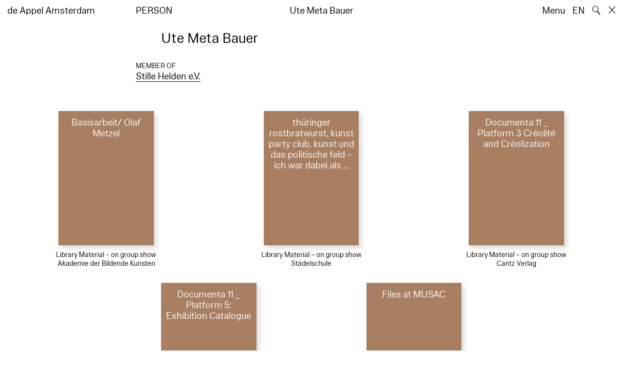

--- FILE ---
content_type: text/html; charset=utf-8
request_url: https://www.deappel.nl/nl/archive/entities/2796-ute-meta-bauer
body_size: 5941
content:
<!DOCTYPE html>
<html xmlns="http://www.w3.org/1999/xhtml" xml:lang="nl" lang="nl" class="" style="--bgcolor: #fff">
<head>
	<meta http-equiv="Content-Type" content="text/html;charset=utf-8" />
	<meta http-equiv="X-UA-Compatible" content="IE=edge" />
	<meta name="viewport" content="width=device-width, initial-scale=1, maximum-scale=1, minimum-scale=1" />
	<title>Ute Meta Bauer - Archief - de Appel Amsterdam</title>

	<link rel="stylesheet" type="text/css" media="all" href="/styles/datepicker.min.css"/>
	<link rel="stylesheet" type="text/css" media="all" href="/styles/cbplayer.css?v=20250528152000"/>
    <link rel="stylesheet" type="text/css" media="all" href="/styles/mapbox.css"/>
    <link rel="stylesheet" type="text/css" media="all" href="/styles/roundslider.min.css"/>
	<link rel="stylesheet" type="text/css" media="all" href="/styles/main.css?v=20251028104828" />
	<meta property="og:url" content="https://www.deappel.nl/nl/archive/entities/2796-ute-meta-bauer" />
	<meta property="og:type" content="article" />
	<meta property="og:title" content="Ute Meta Bauer - Archief - de Appel Amsterdam" />
	<meta name="twitter:card" content="summary_large_image">
	<meta name="twitter:title" content="Ute Meta Bauer - Archief - de Appel Amsterdam" />
	<link rel="apple-touch-icon" sizes="180x180" href="/apple-touch-icon.png">
	<link rel="icon" type="image/png" sizes="32x32" href="/favicon-32x32.png">
	<link rel="icon" type="image/png" sizes="16x16" href="/favicon-16x16.png">
	<link rel="manifest" href="/site.webmanifest">
	<meta name="msapplication-TileColor" content="#da532c">
	<meta name="theme-color" content="#ffffff">
	<script>document.cookie='resolution='+Math.max(screen.width,screen.height)+("devicePixelRatio" in window ? ","+devicePixelRatio : ",1")+'; path=/';</script>
	<script src="https://cdn.usefathom.com/script.js" data-site="KVXDXELP" defer></script>
	<!--
		Design by Bardhi Haliti (https://bardhihaliti.com/)
		Technical realization by Systemantics (https://www.systemantics.net/)
	-->
</head>
<body>


<div class="overlayer overlayer--menu">
    <div class="overlayer__inner">
        <a href="/en/" class="logo landing-header__logo">
            de<br>
            Appel<br>
            Amsterdam
        </a>

        <div class="overlayer__top-right">
            <ul class="overlayer__right">
                <li class="overlayer__right-item overlayer__right-item--lang">
                <a href="/en/archive/entities/2796-ute-meta-bauer">EN</a>
                </li>

                <li class="overlayer__right-item">
                    <div class="icon icon--close overlayer__close"></div>
                </li>
            </ul>
        </div>

        <div class="overlayer__center-menu">

            <a href="/nl/menu/513/514-missie" class="overlayer__center-item">Over</a>
            <a href="/nl/events/" class="overlayer__center-item">Programma &amp; Bezoek</a>
            <a href="/nl/news/" class="overlayer__center-item">Nieuws</a>
            <a href="/nl/menu/1682/14076-de-appel-periodical-1-composting-winter-2025" class="overlayer__center-item">Harvests</a>
        </div>

        <div class="charslayer__item charslayer__item--top charslayer__item--menu">
            <a href="/nl/archive/">
                Archief
            </a>
        </div>

        <div class="charslayer__item charslayer__item--left charslayer__item--menu">
            <a href="/nl/curatorial-programme/">
                Curatorial Programme
            </a>
        </div>

        <div class="charslayer__item charslayer__item--right charslayer__item--menu">
            <a href="/nl/embedded-art/">
                Embedded Art
            </a>
        </div>

    </div>
</div>
<div class="pinheader" style="background-color: var(--bgcolor)">
    <div class="pinheader__inner">
        <a href="/nl/" class="logo pinheader__home">
            de Appel Amsterdam
        </a>

        <div class="pinheader__menu pinheader__menu--upper">
            <div class="pinheader__menu-left pinheader__menu-left--narrow">
                person
            </div>
            <div class="pinheader__menu-center">
                
            </div>
            <div class="pinheader__menu-right">
                Ute Meta Bauer
            </div>
        </div>

        <ul class="header__right">
            <li class="header__right-item">
                <span class="menu-button js-open-menu">
                    Menu
                </span>
            </li>
            <li class="header__right-item">
                <a href="/en/archive/entities/2796-ute-meta-bauer">EN</a>
            </li>
            <li class="header__right-item">
                <span class="search-button js-open-search">
                    🔍
                </span>
            </li>
            <li class="header__right-item">
                <a href="/nl/" class="icon icon--close"></a>
            </li>
        </ul>
    </div>
</div>

<main class="main">
    <div class="main__inner main__inner--blocks">

        <div class="block block--title">
            <h1>Ute Meta Bauer</h1>
        </div>        <div class="block block--factslist">
            <dl><dt>Member of</dt><dd><a href="/nl/archive/entities/793-stille-helden-e-v">Stille Helden e.V.</a></dd></dl>
        </div>		<div class="block block--related-books">
			<div class="related-books">





<div class="related-book">


    <div class="related-book__title">Basisarbeit/ Olaf Metzel</div>

    <a href="/nl/archive/books/910-basisarbeit-olaf-metzel" class="related-book__image">
        <div class="related-book__image-cover" style="padding-bottom: 141.0256%; background-color: #A87F61">

            <span class="related-book__image-title">Basisarbeit/ Olaf Metzel</span>
        </div>

        <div class="related-book__hover">
            Basisarbeit/ Olaf Metzel
        </div>
    </a>

    <div class="related-book__caption">
        Library Material – on group show
        <br>        Akademie der Bildende Kunsten
    </div>
</div>






<div class="related-book">


    <div class="related-book__title">thüringer rostbratwurst, kunst party club, kunst und das politische feld – ich war dabei als ...</div>

    <a href="/nl/archive/books/993-thringer-rostbratwurst-kunst-party-club-kunst-und-das-politische-feld-ich-war-dabei-als" class="related-book__image">
        <div class="related-book__image-cover" style="padding-bottom: 141.0256%; background-color: #A87F61">

            <span class="related-book__image-title">thüringer rostbratwurst, kunst party club, kunst und das politische feld – ich war dabei als ...</span>
        </div>

        <div class="related-book__hover">
            thüringer rostbratwurst, kunst party club, kunst und das politische feld – ich war dabei als ...
        </div>
    </a>

    <div class="related-book__caption">
        Library Material – on group show
        <br>        Städelschule
    </div>
</div>






<div class="related-book">


    <div class="related-book__title">Documenta 11 _ Platform 3Créolité and Créolization</div>

    <a href="/nl/archive/books/4166-documenta-11-platform-3-crolit-and-crolization" class="related-book__image">
        <div class="related-book__image-cover" style="padding-bottom: 141.0256%; background-color: #A87F61">

            <span class="related-book__image-title">Documenta 11 _ Platform 3Créolité and Créolization</span>
        </div>

        <div class="related-book__hover">
            Documenta 11 _ Platform 3Créolité and Créolization
        </div>
    </a>

    <div class="related-book__caption">
        Library Material – on group show
        <br>        Cantz Verlag
    </div>
</div>



				<div class="related-book--placeholder related-book--row-even"></div>



<div class="related-book">


    <div class="related-book__title">Documenta 11 _ Platform 5: ExhibitionCatalogue</div>

    <a href="/nl/archive/books/4255-documenta-11-platform-5-exhibition-catalogue" class="related-book__image">
        <div class="related-book__image-cover" style="padding-bottom: 141.0256%; background-color: #A87F61">

            <span class="related-book__image-title">Documenta 11 _ Platform 5: ExhibitionCatalogue</span>
        </div>

        <div class="related-book__hover">
            Documenta 11 _ Platform 5: ExhibitionCatalogue
        </div>
    </a>

    <div class="related-book__caption">
        Library Material – on group show
        <br>        Cantz Verlag
    </div>
</div>






<div class="related-book">


    <div class="related-book__title">Files at MUSAC</div>

    <a href="/nl/archive/books/4557-files-at-musac" class="related-book__image">
        <div class="related-book__image-cover" style="padding-bottom: 141.0256%; background-color: #A87F61">

            <span class="related-book__image-title">Files at MUSAC</span>
        </div>

        <div class="related-book__hover">
            Files at MUSAC
        </div>
    </a>

    <div class="related-book__caption">
        Library Material – on group show
        <br>        MUSAC Museo de Arte Contemporáneo de Castilla y León
    </div>
</div>
				<div class="related-book--placeholder related-book--row-even"></div>






<div class="related-book">


    <div class="related-book__title">3. Berlin Biennale für Zeitgenössische Kunst</div>

    <a href="/nl/archive/books/5547-3-berlin-biennale-fr-zeitgenssische-kunst" class="related-book__image">
        <div class="related-book__image-cover" style="padding-bottom: 141.0256%; background-color: #A87F61">

            <span class="related-book__image-title">3. Berlin Biennale für Zeitgenössische Kunst</span>
        </div>

        <div class="related-book__hover">
            3. Berlin Biennale für Zeitgenössische Kunst
        </div>
    </a>

    <div class="related-book__caption">
        Library Material – on group show
        <br>        Berlin Biennale
    </div>
</div>






<div class="related-book">


    <div class="related-book__title">Dialoge unde Debatten – An international symposium on feminist positions in contemporary visual arts</div>

    <a href="/nl/archive/books/5898-dialoge-unde-debatten-an-international-symposium-on-feminist-positions-in-contemporary-visual-arts" class="related-book__image">
        <div class="related-book__image-cover" style="padding-bottom: 141.0256%; background-color: #A87F61">

            <span class="related-book__image-title">Dialoge unde Debatten – An international symposium on feminist positions in contemporary visual arts</span>
        </div>

        <div class="related-book__hover">
            Dialoge unde Debatten – An international symposium on feminist positions in contemporary visual arts
        </div>
    </a>

    <div class="related-book__caption">
        Library Material – on subject
        <br>        VFMK Verlag für moderne Kunst Nürnberg
    </div>
</div>






<div class="related-book">

    <div class="related-book__title">Vorschau 88/89 Ute Meta Bauer</div>

    <a href="/nl/archive/books/7912-vorschau-88-89-ute-meta-bauer" class="related-book__image">
        <div class="related-book__image-cover" style="padding-bottom: 141.94857916103%;">

            <img class="js-lazyload lazyimage" data-src="/fmpweb/images/_webp/00079/20220504142805-7912.webp?w=1600" data-srcset="/fmpweb/images/_webp/00079/20220504142805-7912.webp?w=100 100w,/fmpweb/images/_webp/00079/20220504142805-7912.webp?w=200 200w,/fmpweb/images/_webp/00079/20220504142805-7912.webp?w=300 300w,/fmpweb/images/_webp/00079/20220504142805-7912.webp?w=400 400w,/fmpweb/images/_webp/00079/20220504142805-7912.webp?w=500 500w,/fmpweb/images/_webp/00079/20220504142805-7912.webp?w=640 640w,/fmpweb/images/_webp/00079/20220504142805-7912.webp?w=750 750w,/fmpweb/images/_webp/00079/20220504142805-7912.webp?w=828 828w,/fmpweb/images/_webp/00079/20220504142805-7912.webp?w=1024 1024w,/fmpweb/images/_webp/00079/20220504142805-7912.webp?w=1125 1125w,/fmpweb/images/_webp/00079/20220504142805-7912.webp?w=1242 1242w,/fmpweb/images/_webp/00079/20220504142805-7912.webp?w=1280 1280w,/fmpweb/images/_webp/00079/20220504142805-7912.webp?w=1400 1400w,/fmpweb/images/_webp/00079/20220504142805-7912.webp?w=1500 1500w,/fmpweb/images/_webp/00079/20220504142805-7912.webp?w=1600 1600w,/fmpweb/images/_webp/00079/20220504142805-7912.webp?w=1700 1700w,/fmpweb/images/_webp/00079/20220504142805-7912.webp?w=1800 1800w,/fmpweb/images/_webp/00079/20220504142805-7912.webp?w=1920 1920w" data-sizes="auto" alt="" src="">
        </div>

        <div class="related-book__hover">
            Vorschau 88/89 Ute Meta Bauer
        </div>
    </a>

    <div class="related-book__caption">
        Library Material – on group show
                
    </div>
</div>



				<div class="related-book--placeholder related-book--row-even"></div>



<div class="related-book">


    <div class="related-book__title">Meta 2 – A New Spirit in Curating? – Internationale Konferenz zur aktuellen Kunst und ihrer Vermittlung</div>

    <a href="/nl/archive/books/9233-meta-2-a-new-spirit-in-curating-internationale-konferenz-zur-aktuellen-kunst-und-ihrer-vermittlung" class="related-book__image">
        <div class="related-book__image-cover" style="padding-bottom: 141.0256%; background-color: #A87F61">

            <span class="related-book__image-title">Meta 2 – A New Spirit in Curating? – Internationale Konferenz zur aktuellen Kunst und ihrer Vermittlung</span>
        </div>

        <div class="related-book__hover">
            Meta 2 – A New Spirit in Curating? – Internationale Konferenz zur aktuellen Kunst und ihrer Vermittlung
        </div>
    </a>

    <div class="related-book__caption">
        Library Material – on group show
        <br>        Kunstlerhaus Stuttgart
    </div>
</div>






<div class="related-book">


    <div class="related-book__title">ICE Reader 1: Curating Critique</div>

    <a href="/nl/archive/books/9559-ice-reader-1-curating-critique" class="related-book__image">
        <div class="related-book__image-cover" style="padding-bottom: 141.0256%; background-color: #A87F61">

            <span class="related-book__image-title">ICE Reader 1: Curating Critique</span>
        </div>

        <div class="related-book__hover">
            ICE Reader 1: Curating Critique
        </div>
    </a>

    <div class="related-book__caption">
        Library Material – on subject
        <br>        Revolver
    </div>
</div>
				<div class="related-book--placeholder related-book--row-even"></div>






<div class="related-book">

    <div class="related-book__title">Bergen Biennial Conference – reader</div>

    <a href="/nl/archive/books/9646-bergen-biennial-conference-reader" class="related-book__image">
        <div class="related-book__image-cover" style="padding-bottom: 139.56466069142%;">

            <img class="js-lazyload lazyimage" data-src="/fmpweb/images/_webp/00096/20220518123216-9646.webp?w=1600" data-srcset="/fmpweb/images/_webp/00096/20220518123216-9646.webp?w=100 100w,/fmpweb/images/_webp/00096/20220518123216-9646.webp?w=200 200w,/fmpweb/images/_webp/00096/20220518123216-9646.webp?w=300 300w,/fmpweb/images/_webp/00096/20220518123216-9646.webp?w=400 400w,/fmpweb/images/_webp/00096/20220518123216-9646.webp?w=500 500w,/fmpweb/images/_webp/00096/20220518123216-9646.webp?w=640 640w,/fmpweb/images/_webp/00096/20220518123216-9646.webp?w=750 750w,/fmpweb/images/_webp/00096/20220518123216-9646.webp?w=828 828w,/fmpweb/images/_webp/00096/20220518123216-9646.webp?w=1024 1024w,/fmpweb/images/_webp/00096/20220518123216-9646.webp?w=1125 1125w,/fmpweb/images/_webp/00096/20220518123216-9646.webp?w=1242 1242w,/fmpweb/images/_webp/00096/20220518123216-9646.webp?w=1280 1280w,/fmpweb/images/_webp/00096/20220518123216-9646.webp?w=1400 1400w,/fmpweb/images/_webp/00096/20220518123216-9646.webp?w=1500 1500w,/fmpweb/images/_webp/00096/20220518123216-9646.webp?w=1600 1600w,/fmpweb/images/_webp/00096/20220518123216-9646.webp?w=1700 1700w,/fmpweb/images/_webp/00096/20220518123216-9646.webp?w=1800 1800w,/fmpweb/images/_webp/00096/20220518123216-9646.webp?w=1920 1920w" data-sizes="auto" alt="" src="">
        </div>

        <div class="related-book__hover">
            Bergen Biennial Conference – reader
        </div>
    </a>

    <div class="related-book__caption">
        Library Material – on subject
                
    </div>
</div>






<div class="related-book">


    <div class="related-book__title">The Producers –  Contemporary Curators in Conversation (4)</div>

    <a href="/nl/archive/books/10137-the-producers-contemporary-curators-in-conversation-4" class="related-book__image">
        <div class="related-book__image-cover" style="padding-bottom: 141.0256%; background-color: #A87F61">

            <span class="related-book__image-title">The Producers –  Contemporary Curators in Conversation (4)</span>
        </div>

        <div class="related-book__hover">
            The Producers –  Contemporary Curators in Conversation (4)
        </div>
    </a>

    <div class="related-book__caption">
        Library Material – on subject
        <br>        BALTIC Centre for Contemporary Art
    </div>
</div>






<div class="related-book">


    <div class="related-book__title">Agonistic Academies</div>

    <a href="/nl/archive/books/10915-agonistic-academies" class="related-book__image">
        <div class="related-book__image-cover" style="padding-bottom: 141.0256%; background-color: #A87F61">

            <span class="related-book__image-title">Agonistic Academies</span>
        </div>

        <div class="related-book__hover">
            Agonistic Academies
        </div>
    </a>

    <div class="related-book__caption">
        Library Material – on subject
        <br>        Sint-Lukas Books
    </div>
</div>



				<div class="related-book--placeholder related-book--row-even"></div>



<div class="related-book">


    <div class="related-book__title">Meta 1- Die kunst und ihr Ort</div>

    <a href="/nl/archive/books/11174-meta-1-die-kunst-und-ihr-ort" class="related-book__image">
        <div class="related-book__image-cover" style="padding-bottom: 141.0256%; background-color: #A87F61">

            <span class="related-book__image-title">Meta 1- Die kunst und ihr Ort</span>
        </div>

        <div class="related-book__hover">
            Meta 1- Die kunst und ihr Ort
        </div>
    </a>

    <div class="related-book__caption">
        Library Material – on group show
                
    </div>
</div>






<div class="related-book">


    <div class="related-book__title">Shifting Gravity</div>

    <a href="/nl/archive/books/13620-shifting-gravity" class="related-book__image">
        <div class="related-book__image-cover" style="padding-bottom: 141.0256%; background-color: #A87F61">

            <span class="related-book__image-title">Shifting Gravity</span>
        </div>

        <div class="related-book__hover">
            Shifting Gravity
        </div>
    </a>

    <div class="related-book__caption">
        Library Material – on subject
        <br>        Cantz Verlag
    </div>
</div>
				<div class="related-book--placeholder related-book--row-even"></div>






<div class="related-book">

    <div class="related-book__title">Giorno per Giorno 2012 – From Eternity to Here</div>

    <a href="/nl/archive/books/13968-giorno-per-giorno-2012-from-eternity-to-here" class="related-book__image">
        <div class="related-book__image-cover" style="padding-bottom: 117.94019933555%;">

            <img class="js-lazyload lazyimage" data-src="/fmpweb/images/_webp/00139/20220522163148-13968.webp?w=1600" data-srcset="/fmpweb/images/_webp/00139/20220522163148-13968.webp?w=100 100w,/fmpweb/images/_webp/00139/20220522163148-13968.webp?w=200 200w,/fmpweb/images/_webp/00139/20220522163148-13968.webp?w=300 300w,/fmpweb/images/_webp/00139/20220522163148-13968.webp?w=400 400w,/fmpweb/images/_webp/00139/20220522163148-13968.webp?w=500 500w,/fmpweb/images/_webp/00139/20220522163148-13968.webp?w=640 640w,/fmpweb/images/_webp/00139/20220522163148-13968.webp?w=750 750w,/fmpweb/images/_webp/00139/20220522163148-13968.webp?w=828 828w,/fmpweb/images/_webp/00139/20220522163148-13968.webp?w=1024 1024w,/fmpweb/images/_webp/00139/20220522163148-13968.webp?w=1125 1125w,/fmpweb/images/_webp/00139/20220522163148-13968.webp?w=1242 1242w,/fmpweb/images/_webp/00139/20220522163148-13968.webp?w=1280 1280w,/fmpweb/images/_webp/00139/20220522163148-13968.webp?w=1400 1400w,/fmpweb/images/_webp/00139/20220522163148-13968.webp?w=1500 1500w,/fmpweb/images/_webp/00139/20220522163148-13968.webp?w=1600 1600w,/fmpweb/images/_webp/00139/20220522163148-13968.webp?w=1700 1700w,/fmpweb/images/_webp/00139/20220522163148-13968.webp?w=1800 1800w,/fmpweb/images/_webp/00139/20220522163148-13968.webp?w=1920 1920w" data-sizes="auto" alt="" src="">
        </div>

        <div class="related-book__hover">
            Giorno per Giorno 2012 – From Eternity to Here
        </div>
    </a>

    <div class="related-book__caption">
        Library Material – on group show
        <br>        Fondazione per l’Arte Moderna e Contemporanea CRT, Torino
    </div>
</div>






<div class="related-book">

    <div class="related-book__title">The violence of participation</div>

    <a href="/nl/archive/books/14501-the-violence-of-participation" class="related-book__image">
        <div class="related-book__image-cover" style="padding-bottom: 131.75355450237%;">

            <img class="js-lazyload lazyimage" data-src="/fmpweb/images/_webp/00145/20240814155746-14501.webp?w=1600" data-srcset="/fmpweb/images/_webp/00145/20240814155746-14501.webp?w=100 100w,/fmpweb/images/_webp/00145/20240814155746-14501.webp?w=200 200w,/fmpweb/images/_webp/00145/20240814155746-14501.webp?w=300 300w,/fmpweb/images/_webp/00145/20240814155746-14501.webp?w=400 400w,/fmpweb/images/_webp/00145/20240814155746-14501.webp?w=500 500w,/fmpweb/images/_webp/00145/20240814155746-14501.webp?w=640 640w,/fmpweb/images/_webp/00145/20240814155746-14501.webp?w=750 750w,/fmpweb/images/_webp/00145/20240814155746-14501.webp?w=828 828w,/fmpweb/images/_webp/00145/20240814155746-14501.webp?w=1024 1024w,/fmpweb/images/_webp/00145/20240814155746-14501.webp?w=1125 1125w,/fmpweb/images/_webp/00145/20240814155746-14501.webp?w=1242 1242w,/fmpweb/images/_webp/00145/20240814155746-14501.webp?w=1280 1280w,/fmpweb/images/_webp/00145/20240814155746-14501.webp?w=1400 1400w,/fmpweb/images/_webp/00145/20240814155746-14501.webp?w=1500 1500w,/fmpweb/images/_webp/00145/20240814155746-14501.webp?w=1600 1600w,/fmpweb/images/_webp/00145/20240814155746-14501.webp?w=1700 1700w,/fmpweb/images/_webp/00145/20240814155746-14501.webp?w=1800 1800w,/fmpweb/images/_webp/00145/20240814155746-14501.webp?w=1920 1920w" data-sizes="auto" alt="" src="">
        </div>

        <div class="related-book__hover">
            The violence of participation
        </div>
    </a>

    <div class="related-book__caption">
        Library Material – on subject
        <br>        Sternberg Press
    </div>
</div>






<div class="related-book">

    <div class="related-book__title">Curating and the Educational Turn</div>

    <a href="/nl/archive/books/16916-curating-and-the-educational-turn" class="related-book__image">
        <div class="related-book__image-cover" style="padding-bottom: 74.84375%;">

            <img class="js-lazyload lazyimage" data-src="/fmpweb/images/01/45/0145_curating_and_the_educational_turn_motto_books_1010506_682x511.jpg?w=1600" data-srcset="/fmpweb/images/01/45/0145_curating_and_the_educational_turn_motto_books_1010506_682x511.jpg?w=100 100w,/fmpweb/images/01/45/0145_curating_and_the_educational_turn_motto_books_1010506_682x511.jpg?w=200 200w,/fmpweb/images/01/45/0145_curating_and_the_educational_turn_motto_books_1010506_682x511.jpg?w=300 300w,/fmpweb/images/01/45/0145_curating_and_the_educational_turn_motto_books_1010506_682x511.jpg?w=400 400w,/fmpweb/images/01/45/0145_curating_and_the_educational_turn_motto_books_1010506_682x511.jpg?w=500 500w,/fmpweb/images/01/45/0145_curating_and_the_educational_turn_motto_books_1010506_682x511.jpg?w=640 640w,/fmpweb/images/01/45/0145_curating_and_the_educational_turn_motto_books_1010506_682x511.jpg?w=750 750w,/fmpweb/images/01/45/0145_curating_and_the_educational_turn_motto_books_1010506_682x511.jpg?w=828 828w,/fmpweb/images/01/45/0145_curating_and_the_educational_turn_motto_books_1010506_682x511.jpg?w=1024 1024w,/fmpweb/images/01/45/0145_curating_and_the_educational_turn_motto_books_1010506_682x511.jpg?w=1125 1125w,/fmpweb/images/01/45/0145_curating_and_the_educational_turn_motto_books_1010506_682x511.jpg?w=1242 1242w,/fmpweb/images/01/45/0145_curating_and_the_educational_turn_motto_books_1010506_682x511.jpg?w=1280 1280w,/fmpweb/images/01/45/0145_curating_and_the_educational_turn_motto_books_1010506_682x511.jpg?w=1400 1400w,/fmpweb/images/01/45/0145_curating_and_the_educational_turn_motto_books_1010506_682x511.jpg?w=1500 1500w,/fmpweb/images/01/45/0145_curating_and_the_educational_turn_motto_books_1010506_682x511.jpg?w=1600 1600w,/fmpweb/images/01/45/0145_curating_and_the_educational_turn_motto_books_1010506_682x511.jpg?w=1700 1700w,/fmpweb/images/01/45/0145_curating_and_the_educational_turn_motto_books_1010506_682x511.jpg?w=1800 1800w,/fmpweb/images/01/45/0145_curating_and_the_educational_turn_motto_books_1010506_682x511.jpg?w=1920 1920w" data-sizes="auto" alt="" src="">
        </div>

        <div class="related-book__hover">
            Curating and the Educational Turn
        </div>
    </a>

    <div class="related-book__caption">
        Library Material – on subject
        <br>        de Appel
    </div>
</div>



				<div class="related-book--placeholder related-book--row-even"></div>



<div class="related-book">

    <div class="related-book__title">n.paradoxa international feminist art journal – 2002 Volume 10(Rethinking Revolution)</div>

    <a href="/nl/archive/books/18631-n-paradoxa-international-feminist-art-journal-2002-volume-10-rethinking-revolution" class="related-book__image">
        <div class="related-book__image-cover" style="padding-bottom: 124.21875%;">

            <img class="js-lazyload lazyimage" data-src="/fmpweb/images/06/12/0612_n_paradox_volume10_2002.jpg?w=1600" data-srcset="/fmpweb/images/06/12/0612_n_paradox_volume10_2002.jpg?w=100 100w,/fmpweb/images/06/12/0612_n_paradox_volume10_2002.jpg?w=200 200w,/fmpweb/images/06/12/0612_n_paradox_volume10_2002.jpg?w=300 300w,/fmpweb/images/06/12/0612_n_paradox_volume10_2002.jpg?w=400 400w,/fmpweb/images/06/12/0612_n_paradox_volume10_2002.jpg?w=500 500w,/fmpweb/images/06/12/0612_n_paradox_volume10_2002.jpg?w=640 640w,/fmpweb/images/06/12/0612_n_paradox_volume10_2002.jpg?w=750 750w,/fmpweb/images/06/12/0612_n_paradox_volume10_2002.jpg?w=828 828w,/fmpweb/images/06/12/0612_n_paradox_volume10_2002.jpg?w=1024 1024w,/fmpweb/images/06/12/0612_n_paradox_volume10_2002.jpg?w=1125 1125w,/fmpweb/images/06/12/0612_n_paradox_volume10_2002.jpg?w=1242 1242w,/fmpweb/images/06/12/0612_n_paradox_volume10_2002.jpg?w=1280 1280w,/fmpweb/images/06/12/0612_n_paradox_volume10_2002.jpg?w=1400 1400w,/fmpweb/images/06/12/0612_n_paradox_volume10_2002.jpg?w=1500 1500w,/fmpweb/images/06/12/0612_n_paradox_volume10_2002.jpg?w=1600 1600w,/fmpweb/images/06/12/0612_n_paradox_volume10_2002.jpg?w=1700 1700w,/fmpweb/images/06/12/0612_n_paradox_volume10_2002.jpg?w=1800 1800w,/fmpweb/images/06/12/0612_n_paradox_volume10_2002.jpg?w=1920 1920w" data-sizes="auto" alt="" src="">
        </div>

        <div class="related-book__hover">
            n.paradoxa international feminist art journal – 2002 Volume 10(Rethinking Revolution)
        </div>
    </a>

    <div class="related-book__caption">
        Library Material – magazine
        <br>        KT press
    </div>
</div>

			</div>
		</div>
        <div class="block block--audio">

            <div class="block__audio-image">
                <div class="lazyimage-container" style="padding-bottom: 77.1875%">
                    <img class="js-lazyload lazyimage" data-src="/fmpweb/images/13/90/1390__MG_5064edited2.jpg?w=1600" data-srcset="/fmpweb/images/13/90/1390__MG_5064edited2.jpg?w=100 100w,/fmpweb/images/13/90/1390__MG_5064edited2.jpg?w=200 200w,/fmpweb/images/13/90/1390__MG_5064edited2.jpg?w=300 300w,/fmpweb/images/13/90/1390__MG_5064edited2.jpg?w=400 400w,/fmpweb/images/13/90/1390__MG_5064edited2.jpg?w=500 500w,/fmpweb/images/13/90/1390__MG_5064edited2.jpg?w=640 640w,/fmpweb/images/13/90/1390__MG_5064edited2.jpg?w=750 750w,/fmpweb/images/13/90/1390__MG_5064edited2.jpg?w=828 828w,/fmpweb/images/13/90/1390__MG_5064edited2.jpg?w=1024 1024w,/fmpweb/images/13/90/1390__MG_5064edited2.jpg?w=1125 1125w,/fmpweb/images/13/90/1390__MG_5064edited2.jpg?w=1242 1242w,/fmpweb/images/13/90/1390__MG_5064edited2.jpg?w=1280 1280w,/fmpweb/images/13/90/1390__MG_5064edited2.jpg?w=1400 1400w,/fmpweb/images/13/90/1390__MG_5064edited2.jpg?w=1500 1500w,/fmpweb/images/13/90/1390__MG_5064edited2.jpg?w=1600 1600w,/fmpweb/images/13/90/1390__MG_5064edited2.jpg?w=1700 1700w,/fmpweb/images/13/90/1390__MG_5064edited2.jpg?w=1800 1800w,/fmpweb/images/13/90/1390__MG_5064edited2.jpg?w=1920 1920w" data-sizes="auto" alt="" src="">
                </div>
            </div>

            <div class="block__audio-caption">
                <a href="/nl/archive/audios/15979-stille-helden-lecture"><br>
                Stille HeldenLecture</a>            </div>
        </div>
    </div>

        <div class="block-search block-search--overlayer" style="background-color: var(--bgcolor)">
        <div class="block-search__inner">

            <div class="block-search__bullets">
                <div class="block-search__bullet block-search__bullet--active block-search__bullet--current js-block-search__bullet"></div>
                <div class="block-search__bullet js-block-search__bullet"></div>
                <div class="block-search__bullet js-block-search__bullet"></div>
            </div>


            <form action="/nl/search" method="get" class="block-search__form" autocomplete="off">
                <div class="block-search__input-wrap">
                    <div class="block-search__icon">🔍</div>
                    <input type="text" name="q" class="block-search__input" placeholder="Search…">
                    <buton class="block-search__button">→</buton>
                </div>
            </form>

            <div class="block-search__bottom">
                <a href="/nl/search" class="block-search__bottom-button">Gefilterd zoeken →</a>
            </div>

        </div>
    </div>

    <div class="block-search-bg"></div>
</main>



<footer class="footer">
	<div class="footer__inner">

		<div class="footer__text">
			<p>de Appel is een tentoonstellingsruimte, een curatorieel en pedagogisch lab en een kunstbibliotheek en -archief dat werd opgericht in 1975.</p>

		</div>

		<div class="footer__address">
			<p>Tolstraat 160<br />
1074 VM Amsterdam<br />
The Netherlands</p>

<p>020-6255651<br />
<a href="#" onclick="location.href='znvygb:vasb@qrnccry.ay'.replace(/[a-zA-Z]/g,function(c){return String.fromCharCode((c<='Z'?90:122)>=(c=c.charCodeAt(0)+13)?c:c-26);});return false">info [at] deappel.nl</a></p>

		</div>

		<div class="footer__openigtimes">
			<p>de Appel respecteert het werk van kunstenaars en andere makers en doet haar uiterste best om deze juist te vermelden. Onjuistheden in de vermelding van personen of organisaties zijn volledig onbedoeld.&nbsp;</p>

<p><a href="https://www.deappel.nl/nl/menu/513-over/13183-privacyverklaring">Lees onze privacyverklaring hier</a></p>

		</div>

		<div class="footer__right">
			<div class="footer__right-wrap">
				<span class="footer__socialmedia">
					<p><a href="https://www.instagram.com/de_appel/">Instagram</a><br />
<a href="https://www.facebook.com/deappelartscentre">Facebook</a></p>

<p>Volwassenen: €6<br />
Studenten: €3<br />
Buren:&nbsp;€3<br />
0 – 18 jaar: gratis</p>

<p><br />
Wij accepteren ICOM, Museumkaart en Stadspas. De Museumkaart is verkrijgbaar bij de receptie.</p>

				</span>

				<span class="footer__links">
					<p>Openingstijden:<br />
Woensdag - zondag<br />
tussen 12:00-18:00 uur<br />
<br />
Tussen 24 november 2025 en 16 januari 2026 is de Appel enkel open voor evenementen en archiefbezoeken.<br />
<br />
<a href="https://new.deappel.nl/nl/menu/1242-welcome/1244-plan-uw-bezoek">Welkom</a><br />
<a href="https://new.deappel.nl/nl/menu/513-basis/1291-pers">Pers</a><br />
<a href="http://new.deappel.nl/nl/menu/513-basis/2324-steun-de-appel">Steun de Appel</a><br />
<a href="https://www.deappel.nl/nl/menu/513-about/1290-people">Colofon</a></p>

<p>&nbsp;</p>

				</span>
			</div>

			<div class="footer__subscribe">
				<form method="post" action="#" class="footer-subscribe js-newsletter-submit">
					<div class="footer-subscribe__wrap">
						<input type="text" name="email" placeholder="Subscribe to mailing list" class="footer-subscribe__input">
						<button type="submit" class="footer-sibscribe__button">→</button>
					</div>
				</form>
			</div>
		</div>

	</div>
</footer>
	<div class="grid">
		<div class="grid-cell js-grid-cell"></div>
	</div>

	<script>
		window.lazySizesConfig = {
			lazyClass: 'js-lazyload'
		};
	</script>
	<script type="text/javascript" src="/scripts/lazysizes.min.js"></script>
	<script type="text/javascript" src="/scripts/jquery-3.3.1.min.js"></script>
	<script type="text/javascript" src="/scripts/fastclick.js"></script>
	<script type="text/javascript" src="/scripts/isotope.pkgd.min.js"></script>
	<script type="text/javascript" src="/scripts/flickity.pkgd.min.js"></script>
	<script type="text/javascript" src="/scripts/flickity-fade.js"></script>
	<script type="text/javascript" src="/scripts/jquery.hoverIntent.min.js"></script>
	<script type="text/javascript" src="/scripts/datepicker.min.js"></script>
	<script type="text/javascript" src="/scripts/jquery-dateformat.min.js"></script>
	<script type="text/javascript" src="/scripts/cbplayer.js?v=20250528152004"></script>
   <script type="text/javascript" src="/scripts/sticky-sidebar.js"></script>
   <script type="text/javascript" src="/scripts/mapbox.js"></script>
   <script type="text/javascript" src="/scripts/jquery.customSelect.min.js"></script>
	<script type="text/javascript" src="/scripts/main.js?v=20251110134927"></script>
</body>
</html>
